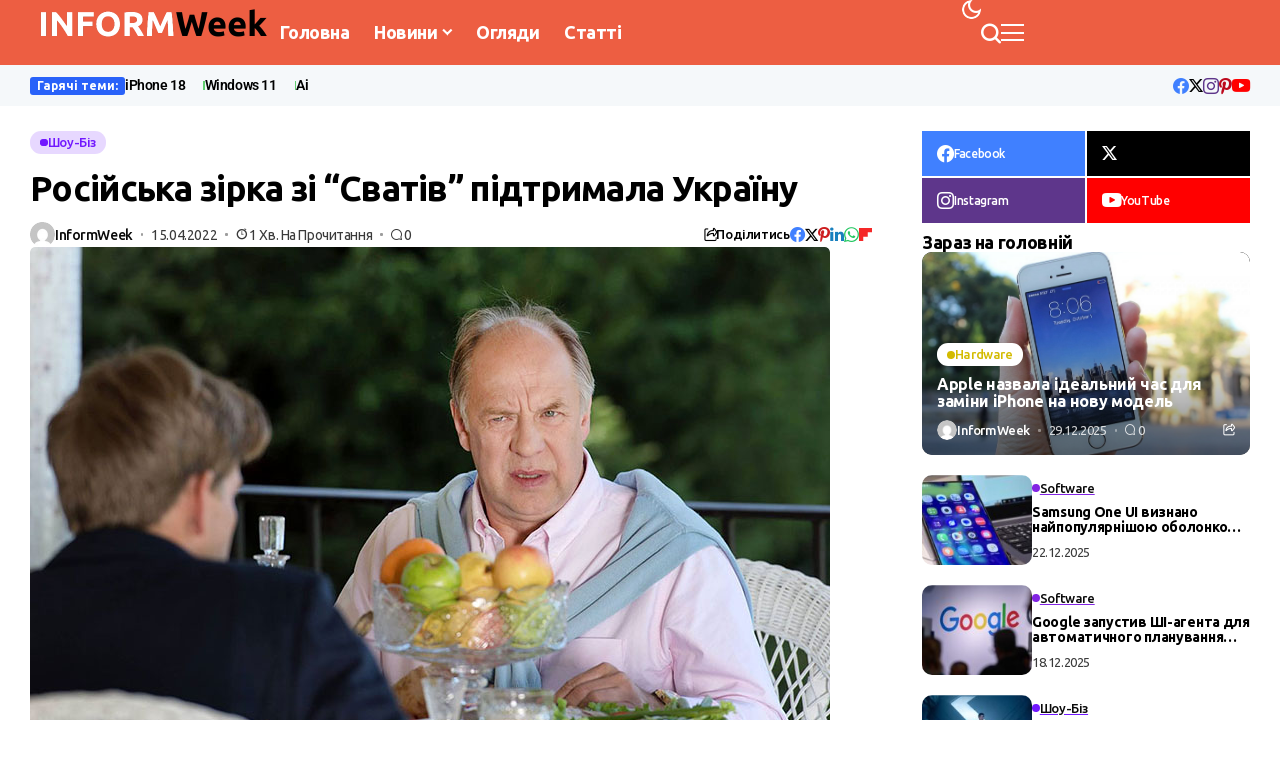

--- FILE ---
content_type: text/html; charset=utf-8
request_url: https://www.google.com/recaptcha/api2/aframe
body_size: 266
content:
<!DOCTYPE HTML><html><head><meta http-equiv="content-type" content="text/html; charset=UTF-8"></head><body><script nonce="bdO0afb5PZ-gz0xzy1kt_g">/** Anti-fraud and anti-abuse applications only. See google.com/recaptcha */ try{var clients={'sodar':'https://pagead2.googlesyndication.com/pagead/sodar?'};window.addEventListener("message",function(a){try{if(a.source===window.parent){var b=JSON.parse(a.data);var c=clients[b['id']];if(c){var d=document.createElement('img');d.src=c+b['params']+'&rc='+(localStorage.getItem("rc::a")?sessionStorage.getItem("rc::b"):"");window.document.body.appendChild(d);sessionStorage.setItem("rc::e",parseInt(sessionStorage.getItem("rc::e")||0)+1);localStorage.setItem("rc::h",'1769218789262');}}}catch(b){}});window.parent.postMessage("_grecaptcha_ready", "*");}catch(b){}</script></body></html>

--- FILE ---
content_type: text/css
request_url: https://informweek.com/wp-content/uploads/elementor/css/post-22345.css?ver=1768419435
body_size: 663
content:
.elementor-22345 .elementor-element.elementor-element-5bcc8402{--display:flex;--flex-direction:row;--container-widget-width:initial;--container-widget-height:100%;--container-widget-flex-grow:1;--container-widget-align-self:stretch;--flex-wrap-mobile:wrap;--gap:0px 0px;--row-gap:0px;--column-gap:0px;box-shadow:0px 2px 9px 0px rgba(0, 0, 0, 0.06);--padding-top:0px;--padding-bottom:0px;--padding-left:20px;--padding-right:20px;}.elementor-22345 .elementor-element.elementor-element-5bcc8402:not(.elementor-motion-effects-element-type-background), .elementor-22345 .elementor-element.elementor-element-5bcc8402 > .elementor-motion-effects-container > .elementor-motion-effects-layer{background-color:#ED5E42;}.options_dark_skin .elementor-22345 .elementor-element.elementor-element-5bcc8402{background-color:#000F45;}.elementor-22345 .elementor-element.elementor-element-7b886dd6{--display:flex;--flex-direction:row;--container-widget-width:calc( ( 1 - var( --container-widget-flex-grow ) ) * 100% );--container-widget-height:100%;--container-widget-flex-grow:1;--container-widget-align-self:stretch;--flex-wrap-mobile:wrap;--align-items:center;--padding-top:0px;--padding-bottom:0px;--padding-left:0px;--padding-right:0px;}.elementor-22345 .elementor-element.elementor-element-7b886dd6.e-con{--flex-grow:0;--flex-shrink:0;}.elementor-22345 .elementor-element.elementor-element-684f63f8 .logo_small_wrapper_table{--jl-logo-width:250px;justify-content:left;}.elementor-22345 .elementor-element.elementor-element-1e1807cc{--jl-mbm-h:65px;--jl-ha-skin:#FFFFFF;--jl-menu-color:#FFFFFF;--jl-menu-hcolor:#000;}.options_dark_skin .elementor-22345 .elementor-element.elementor-element-1e1807cc{--jl-menu-color:#FFF;--jl-menu-hcolor:#FFF;}.elementor-22345 .elementor-element.elementor-element-27638871{--display:flex;--flex-direction:row;--container-widget-width:calc( ( 1 - var( --container-widget-flex-grow ) ) * 100% );--container-widget-height:100%;--container-widget-flex-grow:1;--container-widget-align-self:stretch;--flex-wrap-mobile:wrap;--justify-content:flex-end;--align-items:center;--gap:14px 14px;--row-gap:14px;--column-gap:14px;--padding-top:0px;--padding-bottom:0px;--padding-left:0px;--padding-right:0px;}.elementor-22345 .elementor-element.elementor-element-4a9e8ec9{--jl-menu-color:#FFFFFF;}.options_dark_skin .elementor-22345 .elementor-element.elementor-element-4a9e8ec9{--jl-menu-color:#fff;}.elementor-22345 .elementor-element.elementor-element-144eda10 .search_header_wrapper.search_form_menu_personal_click{height:65px;}.elementor-22345 .elementor-element.elementor-element-144eda10 .search_header_wrapper.jlce-seach.search_form_menu_personal_click{margin-left:0px;}.elementor-22345 .elementor-element.elementor-element-144eda10 .search_header_wrapper .jli-search{transform:scale(1) !important;}.elementor-22345 .elementor-element.elementor-element-144eda10 .search_header_wrapper.jlce-seach.search_form_menu_personal_click i{font-size:20px;}.elementor-22345 .elementor-element.elementor-element-144eda10{--jl-menu-color:#FFFFFF;}.elementor-22345 .elementor-element.elementor-element-144eda10 .jl_shwp svg{fill:currentColor;}.options_dark_skin .elementor-22345 .elementor-element.elementor-element-144eda10{--jl-menu-color:#FFF;}.elementor-22345 .elementor-element.elementor-element-144eda10 .jl_ajse{right:-20px !important;}.elementor-22345 .elementor-element.elementor-element-144eda10 .jl_ajse i.jli-search{color:#fff !important;font-size:12px !important;}.elementor-22345 .elementor-element.elementor-element-1437fe34 .menu_mobile_icons{height:65px;}.elementor-22345 .elementor-element.elementor-element-1437fe34 .menu_mobile_icons i{color:#FFFFFF !important;}.elementor-22345 .elementor-element.elementor-element-1437fe34 .menu_mobile_icons svg path{stroke:#FFFFFF;fill:#FFFFFF !important;}.elementor-22345 .elementor-element.elementor-element-1437fe34 .menu_mobile_icons .jlm_w span{background:#FFFFFF !important;}.options_dark_skin .elementor-22345 .elementor-element.elementor-element-1437fe34 .menu_mobile_icons i{color:#FFF !important;}.options_dark_skin .elementor-22345 .elementor-element.elementor-element-1437fe34 .menu_mobile_icons svg path{stroke:#FFF;fill:#FFF !important;}.options_dark_skin .elementor-22345 .elementor-element.elementor-element-1437fe34 .menu_mobile_icons .jlm_w span{background:#FFF !important;}.elementor-22345 .elementor-element.elementor-element-1437fe34 .menu_mobile_icons i:hover{color:#FFFFFF !important;}.elementor-22345 .elementor-element.elementor-element-1437fe34 .menu_mobile_icons svg:hover path{stroke:#FFFFFF;fill:#FFFFFF !important;}.elementor-22345 .elementor-element.elementor-element-1437fe34 .menu_mobile_icons:hover .jlm_w span{background:#FFFFFF !important;}.options_dark_skin .elementor-22345 .elementor-element.elementor-element-1437fe34 .menu_mobile_icons i:hover{color:#FFF !important;}.options_dark_skin .elementor-22345 .elementor-element.elementor-element-1437fe34 .menu_mobile_icons svg:hover path{stroke:#FFF;fill:#FFF !important;}.options_dark_skin .elementor-22345 .elementor-element.elementor-element-1437fe34 .menu_mobile_icons:hover .jlm_w span{background:#FFF !important;}@media(max-width:767px){.elementor-22345 .elementor-element.elementor-element-5bcc8402{--align-items:center;--container-widget-width:calc( ( 1 - var( --container-widget-flex-grow ) ) * 100% );}.elementor-22345 .elementor-element.elementor-element-7b886dd6{--width:50%;}.elementor-22345 .elementor-element.elementor-element-684f63f8 .logo_small_wrapper_table{--jl-logo-width:200px;}.elementor-22345 .elementor-element.elementor-element-27638871{--width:50%;}}@media(min-width:768px){.elementor-22345 .elementor-element.elementor-element-5bcc8402{--content-width:1220px;}.elementor-22345 .elementor-element.elementor-element-7b886dd6{--width:76.391%;}.elementor-22345 .elementor-element.elementor-element-27638871{--width:50%;}}